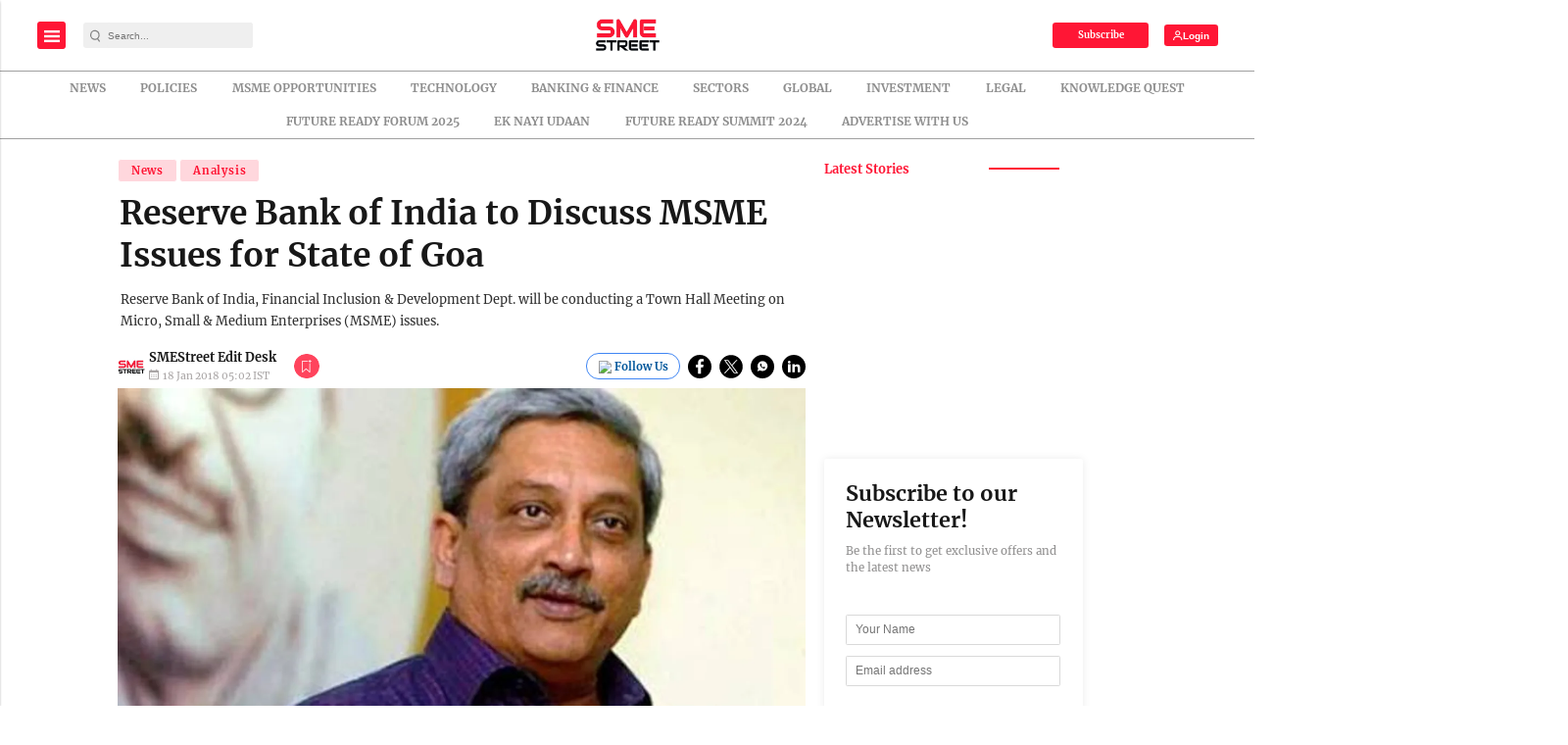

--- FILE ---
content_type: text/html; charset=utf-8
request_url: https://www.google.com/recaptcha/api2/aframe
body_size: -83
content:
<!DOCTYPE HTML><html><head><meta http-equiv="content-type" content="text/html; charset=UTF-8"></head><body><script nonce="U_Vn-4nB8WWq5Rt2k85VZw">/** Anti-fraud and anti-abuse applications only. See google.com/recaptcha */ try{var clients={'sodar':'https://pagead2.googlesyndication.com/pagead/sodar?'};window.addEventListener("message",function(a){try{if(a.source===window.parent){var b=JSON.parse(a.data);var c=clients[b['id']];if(c){var d=document.createElement('img');d.src=c+b['params']+'&rc='+(localStorage.getItem("rc::a")?sessionStorage.getItem("rc::b"):"");window.document.body.appendChild(d);sessionStorage.setItem("rc::e",parseInt(sessionStorage.getItem("rc::e")||0)+1);localStorage.setItem("rc::h",'1769368637538');}}}catch(b){}});window.parent.postMessage("_grecaptcha_ready", "*");}catch(b){}</script></body></html>

--- FILE ---
content_type: application/javascript; charset=utf-8
request_url: https://fundingchoicesmessages.google.com/f/AGSKWxWzWi0MIsdevgHeQTUPQSOgy30yJcYfDyA_3u9oflmHfLl9yUCqwMObz8bEjknb56Pc9bBMSVCrQ4ybS-02wTqsuhvhWUwXPIQEdl7bEUWf7QNDyKAXhL3gqVCn2k0oaWwJfhYLe-HVTw31IO2pFr1mttrVAapNTW61mRDSygBzF7aTXTSls0kgrjT6/_/Handlers/Ads./kskads./adserver-_ad_interactive.-sprite-ad.
body_size: -1288
content:
window['5603e5d6-0118-44b9-85dd-a0f77e72eab8'] = true;